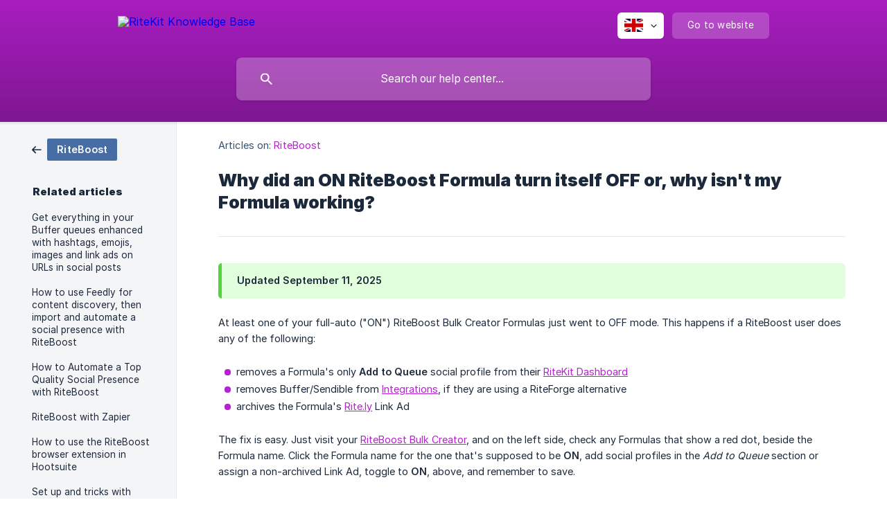

--- FILE ---
content_type: text/html; charset=utf-8
request_url: https://help.ritekit.com/en/article/why-did-an-on-riteboost-formula-turn-itself-off-or-why-isnt-my-formula-working-15l2g2a/
body_size: 4678
content:
<!DOCTYPE html><html lang="en" dir="ltr"><head><meta http-equiv="Content-Type" content="text/html; charset=utf-8"><meta name="viewport" content="width=device-width, initial-scale=1"><meta property="og:locale" content="en"><meta property="og:site_name" content="RiteKit Knowledge Base"><meta property="og:type" content="website"><link rel="icon" href="https://image.crisp.chat/avatar/website/74ba92ed-ec11-4f81-add6-290d6f71dfb2/512/?1767516614667"><link rel="apple-touch-icon" href="https://image.crisp.chat/avatar/website/74ba92ed-ec11-4f81-add6-290d6f71dfb2/512/?1767516614667"><meta name="msapplication-TileColor" content="#B520CF"><meta name="msapplication-TileImage" content="https://image.crisp.chat/avatar/website/74ba92ed-ec11-4f81-add6-290d6f71dfb2/512/?1767516614667"><style type="text/css">*::selection {
  background: rgba(181, 32, 207, .2);
}

.csh-theme-background-color-default {
  background-color: #B520CF;
}

.csh-theme-background-color-light {
  background-color: #F4F5F7;
}

.csh-theme-background-color-light-alpha {
  background-color: rgba(244, 245, 247, .4);
}

.csh-button.csh-button-accent {
  background-color: #B520CF;
}

.csh-article .csh-article-content article a {
  color: #B520CF;
}

.csh-article .csh-article-content article .csh-markdown.csh-markdown-title.csh-markdown-title-h1 {
  border-color: #B520CF;
}

.csh-article .csh-article-content article .csh-markdown.csh-markdown-code.csh-markdown-code-inline {
  background: rgba(181, 32, 207, .075);
  border-color: rgba(181, 32, 207, .2);
  color: #B520CF;
}

.csh-article .csh-article-content article .csh-markdown.csh-markdown-list .csh-markdown-list-item:before {
  background: #B520CF;
}</style><title>Why did an ON RiteBoost Formula turn itself OFF or, why isn't my Formula working?
 | RiteKit Knowledge Base</title><script type="text/javascript">window.$crisp = [];

CRISP_WEBSITE_ID = "74ba92ed-ec11-4f81-add6-290d6f71dfb2";

CRISP_RUNTIME_CONFIG = {
  locale : "en"
};

(function(){d=document;s=d.createElement("script");s.src="https://client.crisp.chat/l.js";s.async=1;d.getElementsByTagName("head")[0].appendChild(s);})();
</script><script type="text/javascript">window.$crisp.push(["do", "chat:hide"]);</script><meta name="description" content="At least one of your full-auto (&quot;ON&quot;) RiteBoost Bulk Creator Formulas just went to OFF mode. This happens if a RiteBoost user does any of the following:"><meta property="og:title" content="Why did an ON RiteBoost Formula turn itself OFF or, why isn't my Formula working?"><meta property="og:description" content="At least one of your full-auto (&quot;ON&quot;) RiteBoost Bulk Creator Formulas just went to OFF mode. This happens if a RiteBoost user does any of the following:"><meta property="og:url" content="https://help.ritekit.com/en/article/why-did-an-on-riteboost-formula-turn-itself-off-or-why-isnt-my-formula-working-15l2g2a/"><link rel="canonical" href="https://help.ritekit.com/en/article/why-did-an-on-riteboost-formula-turn-itself-off-or-why-isnt-my-formula-working-15l2g2a/"><link rel="stylesheet" href="https://static.crisp.help/stylesheets/libs/libs.min.css?cca2211f2ccd9cb5fb332bc53b83aaf4c" type="text/css"/><link rel="stylesheet" href="https://static.crisp.help/stylesheets/site/common/common.min.css?ca10ef04f0afa03de4dc66155cd7f7cf7" type="text/css"/><link rel="stylesheet" href="https://static.crisp.help/stylesheets/site/article/article.min.css?cfcf77a97d64c1cccaf0a3f413d2bf061" type="text/css"/><script src="https://static.crisp.help/javascripts/libs/libs.min.js?c2b50f410e1948f5861dbca6bbcbd5df9" type="text/javascript"></script><script src="https://static.crisp.help/javascripts/site/common/common.min.js?c86907751c64929d4057cef41590a3137" type="text/javascript"></script><script src="https://static.crisp.help/javascripts/site/article/article.min.js?c482d30065e2a0039a69f04e84d9f3fc9" type="text/javascript"></script></head><body><header role="banner"><div class="csh-wrapper"><div class="csh-header-main"><a href="/en/" role="none" class="csh-header-main-logo"><img src="https://storage.crisp.chat/users/helpdesk/website/5d5cda37feef5c00/ritekit-white_19zhm54.png" alt="RiteKit Knowledge Base"></a><div role="none" class="csh-header-main-actions"><div data-expanded="false" role="none" onclick="CrispHelpdeskCommon.toggle_language()" class="csh-header-main-actions-locale"><div class="csh-header-main-actions-locale-current"><span data-country="gb" class="csh-flag"><span class="csh-flag-image"></span></span></div><ul><li><a href="/en/" data-current="true" role="none" class="csh-font-sans-medium"><span data-country="gb" class="csh-flag"><span class="csh-flag-image"></span></span>English</a></li></ul></div><a href="https://ritekit.com/" target="_blank" rel="noopener noreferrer" role="none" class="csh-header-main-actions-website"><span class="csh-header-main-actions-website-itself csh-font-sans-regular">Go to website</span></a></div><span class="csh-clear"></span></div><form action="/en/includes/search/" role="search" onsubmit="return false" data-target-suggest="/en/includes/suggest/" data-target-report="/en/includes/report/" data-has-emphasis="false" data-has-focus="false" data-expanded="false" data-pending="false" class="csh-header-search"><span class="csh-header-search-field"><input type="search" name="search_query" autocomplete="off" autocorrect="off" autocapitalize="off" maxlength="100" placeholder="Search our help center..." aria-label="Search our help center..." role="searchbox" onfocus="CrispHelpdeskCommon.toggle_search_focus(true)" onblur="CrispHelpdeskCommon.toggle_search_focus(false)" onkeydown="CrispHelpdeskCommon.key_search_field(event)" onkeyup="CrispHelpdeskCommon.type_search_field(this)" onsearch="CrispHelpdeskCommon.search_search_field(this)" class="csh-font-sans-regular"><span class="csh-header-search-field-autocomplete csh-font-sans-regular"></span><span class="csh-header-search-field-ruler"><span class="csh-header-search-field-ruler-text csh-font-sans-semibold"></span></span></span><div class="csh-header-search-results"></div></form></div><div data-tile="parkay-floor" data-has-banner="true" class="csh-header-background csh-theme-background-color-default"><span style="background-image: url('https://storage.crisp.chat/users/helpdesk/website/5d5cda37feef5c00/ritekit_9cdhpe.png');" class="csh-header-background-banner"></span></div></header><div id="body" class="csh-theme-background-color-light csh-body-full"><div class="csh-wrapper csh-wrapper-full csh-wrapper-large"><div class="csh-article"><aside role="complementary"><div class="csh-aside"><div class="csh-article-category csh-navigation"><a href="/en/category/riteboost-7lkhvg/" role="link" class="csh-navigation-back csh-navigation-back-item"><span data-has-category="true" class="csh-category-badge csh-font-sans-medium">RiteBoost</span></a></div><p class="csh-aside-title csh-text-wrap csh-font-sans-bold">Related articles</p><ul role="list"><li role="listitem"><a href="/en/article/get-everything-in-your-buffer-queues-enhanced-with-hashtags-emojis-images-and-link-ads-on-urls-in-social-posts-1xyxs5i/" role="link" class="csh-aside-spaced csh-text-wrap csh-font-sans-regular">Get everything in your Buffer queues enhanced with hashtags, emojis, images and link ads on URLs in social posts</a></li><li role="listitem"><a href="/en/article/how-to-use-feedly-for-content-discovery-then-import-and-automate-a-social-presence-with-riteboost-1lxks1k/" role="link" class="csh-aside-spaced csh-text-wrap csh-font-sans-regular">How to use Feedly for content discovery, then import and automate a social presence with RiteBoost</a></li><li role="listitem"><a href="/en/article/how-to-automate-a-top-quality-social-presence-with-riteboost-1qxn25b/" role="link" class="csh-aside-spaced csh-text-wrap csh-font-sans-regular">How to Automate a Top Quality Social Presence with RiteBoost</a></li><li role="listitem"><a href="/en/article/riteboost-with-zapier-1g28dbv/" role="link" class="csh-aside-spaced csh-text-wrap csh-font-sans-regular">RiteBoost with Zapier</a></li><li role="listitem"><a href="/en/article/how-to-use-the-riteboost-browser-extension-in-hootsuite-2wn7dw/" role="link" class="csh-aside-spaced csh-text-wrap csh-font-sans-regular">How to use the RiteBoost browser extension in Hootsuite</a></li><li role="listitem"><a href="/en/article/set-up-and-tricks-with-ritekit-share-ready-alerts-in-riteboost-bulk-creator-1xzbxzd/" role="link" class="csh-aside-spaced csh-text-wrap csh-font-sans-regular">Set up and tricks with RiteKit Share-Ready Alerts in RiteBoost Bulk Creator</a></li><li role="listitem"><a href="/en/article/gain-followers-from-what-you-share-with-feedly-and-riteboost-and-build-a-conversion-funnel-too-1w64c06/" role="link" class="csh-aside-spaced csh-text-wrap csh-font-sans-regular">Gain followers from what you share with Feedly and RiteBoost and build a conversion funnel, too</a></li><li role="listitem"><a href="/en/article/how-to-use-the-riteboost-mobile-app-1mmy1co/" role="link" class="csh-aside-spaced csh-text-wrap csh-font-sans-regular">How to use the RiteBoost Mobile App</a></li></ul></div></aside><div role="main" class="csh-article-content csh-article-content-split"><div class="csh-article-content-wrap"><article class="csh-text-wrap"><div role="heading" class="csh-article-content-header"><div class="csh-article-content-header-metas"><div class="csh-article-content-header-metas-category csh-font-sans-regular">Articles on:<span> </span><a href="/en/category/riteboost-7lkhvg/" role="link">RiteBoost</a></div></div><h1 class="csh-font-sans-bold">Why did an ON RiteBoost Formula turn itself OFF or, why isn't my Formula working?</h1></div><div role="article" class="csh-article-content-text csh-article-content-text-large"><span class="csh-markdown csh-markdown-emphasis csh-font-sans-medium" data-type="|"><span>Updated September 11, 2025</span></span><p><br></p><p><span>At least one of your full-auto ("ON") RiteBoost Bulk Creator Formulas just went to OFF mode. This happens if a RiteBoost user does any of the following:</span></p><p><br></p><ul class="csh-markdown csh-markdown-list csh-markdown-list-unordered"><li value="1" class="csh-markdown csh-markdown-list-item"><span>removes a Formula's only </span><b><strong style="white-space:pre-wrap" class="csh-markdown csh-markdown-bold csh-font-sans-medium">Add to Queue</strong></b><span> social profile from their </span><a class="csh-markdown csh-markdown-link csh-markdown-link-text" rel="noopener noreferrer" target="_blank" href="https://ritekit.com/accounts/"><span>RiteKit Dashboard</span></a></li><li value="2" class="csh-markdown csh-markdown-list-item"><span>removes Buffer/Sendible from </span><a class="csh-markdown csh-markdown-link csh-markdown-link-text" rel="noopener noreferrer" target="_blank" href="https://ritekit.com/integrations/"><span>Integrations</span></a><span>, if they are using a RiteForge alternative</span></li><li value="3" class="csh-markdown csh-markdown-list-item"><span>archives the Formula's </span><a class="csh-markdown csh-markdown-link csh-markdown-link-text" rel="noopener noreferrer" target="_blank" href="https://Rite.ly"><span>Rite.ly</span></a><span> Link Ad</span></li></ul><p><br></p><p><span>The fix is easy. Just visit your </span><a class="csh-markdown csh-markdown-link csh-markdown-link-text" rel="noopener noreferrer" target="_blank" href="https://riteboost.com/dashboard/bulk"><span>RiteBoost Bulk Creator</span></a><span>, and on the left side, check any Formulas that show a red dot, beside the Formula name. Click the Formula name for the one that's supposed to be </span><b><strong style="white-space:pre-wrap" class="csh-markdown csh-markdown-bold csh-font-sans-medium">ON</strong></b><span>, add social profiles in the </span><i><em style="white-space:pre-wrap" class="csh-markdown csh-markdown-italic">Add to Queue</em></i><span> section or assign a non-archived Link Ad, toggle to </span><b><strong style="white-space:pre-wrap" class="csh-markdown csh-markdown-bold csh-font-sans-medium">ON</strong></b><span>, above, and remember to save.</span></p><span class="csh-markdown csh-markdown-line csh-article-content-separate csh-article-content-separate-top"></span><p class="csh-article-content-updated csh-text-wrap csh-font-sans-light">Updated on: 11/09/2025</p><span class="csh-markdown csh-markdown-line csh-article-content-separate csh-article-content-separate-bottom"></span></div></article><section data-has-answer="false" role="none" class="csh-article-rate"><div class="csh-article-rate-ask csh-text-wrap"><p class="csh-article-rate-title csh-font-sans-medium">Was this article helpful?</p><ul><li><a href="#" role="button" aria-label="Yes" onclick="CrispHelpdeskArticle.answer_feedback(true); return false;" class="csh-button csh-button-grey csh-button-small csh-font-sans-medium">Yes</a></li><li><a href="#" role="button" aria-label="No" onclick="CrispHelpdeskArticle.answer_feedback(false); return false;" class="csh-button csh-button-grey csh-button-small csh-font-sans-medium">No</a></li></ul></div><div data-is-open="false" class="csh-article-rate-feedback-wrap"><div data-had-error="false" class="csh-article-rate-feedback-container"><form action="https://help.ritekit.com/en/article/why-did-an-on-riteboost-formula-turn-itself-off-or-why-isnt-my-formula-working-15l2g2a/feedback/" method="post" onsubmit="CrispHelpdeskArticle.send_feedback_comment(this); return false;" data-is-locked="false" class="csh-article-rate-feedback"><p class="csh-article-rate-feedback-title csh-font-sans-bold">Share your feedback</p><textarea name="feedback_comment" cols="1" rows="1" maxlength="200" placeholder="Explain shortly what you think about this article.
We may get back to you." onkeyup="CrispHelpdeskArticle.type_feedback_comment(event)" class="csh-article-rate-feedback-field csh-font-sans-regular"></textarea><div class="csh-article-rate-feedback-actions"><button type="submit" role="button" aria-label="Send My Feedback" data-action="send" class="csh-button csh-button-accent csh-font-sans-medium">Send My Feedback</button><a href="#" role="button" aria-label="Cancel" onclick="CrispHelpdeskArticle.cancel_feedback_comment(); return false;" data-action="cancel" class="csh-button csh-button-grey csh-font-sans-medium">Cancel</a></div></form></div></div><div data-is-satisfied="true" class="csh-article-rate-thanks"><p class="csh-article-rate-title csh-article-rate-thanks-title csh-font-sans-semibold">Thank you!</p><div class="csh-article-rate-thanks-smiley csh-article-rate-thanks-smiley-satisfied"><span data-size="large" data-name="blushing" class="csh-smiley"></span></div><div class="csh-article-rate-thanks-smiley csh-article-rate-thanks-smiley-dissatisfied"><span data-size="large" data-name="thumbs-up" class="csh-smiley"></span></div></div></section></div></div></div></div></div><footer role="contentinfo"><div class="csh-footer-ask"><div class="csh-wrapper"><div class="csh-footer-ask-text"><p class="csh-footer-ask-text-title csh-text-wrap csh-font-sans-bold">Not finding what you are looking for?</p><p class="csh-footer-ask-text-label csh-text-wrap csh-font-sans-regular">Chat with us or send us an email.</p></div><ul class="csh-footer-ask-buttons"><li><a aria-label="Chat with us" href="#" role="button" onclick="CrispHelpdeskCommon.open_chatbox(); return false;" class="csh-button csh-button-accent csh-button-icon-chat csh-button-has-left-icon csh-font-sans-regular">Chat with us</a></li></ul></div></div><div class="csh-footer-copyright csh-footer-copyright-separated"><div class="csh-wrapper"><span class="csh-footer-copyright-brand"><span class="csh-font-sans-regular">© 2026</span><img src="https://storage.crisp.chat/users/helpdesk/website/5d5cda37feef5c00/ritekit-no-background_1lv8gar.png" alt="RiteKit Knowledge Base"></span></div></div></footer></body></html>